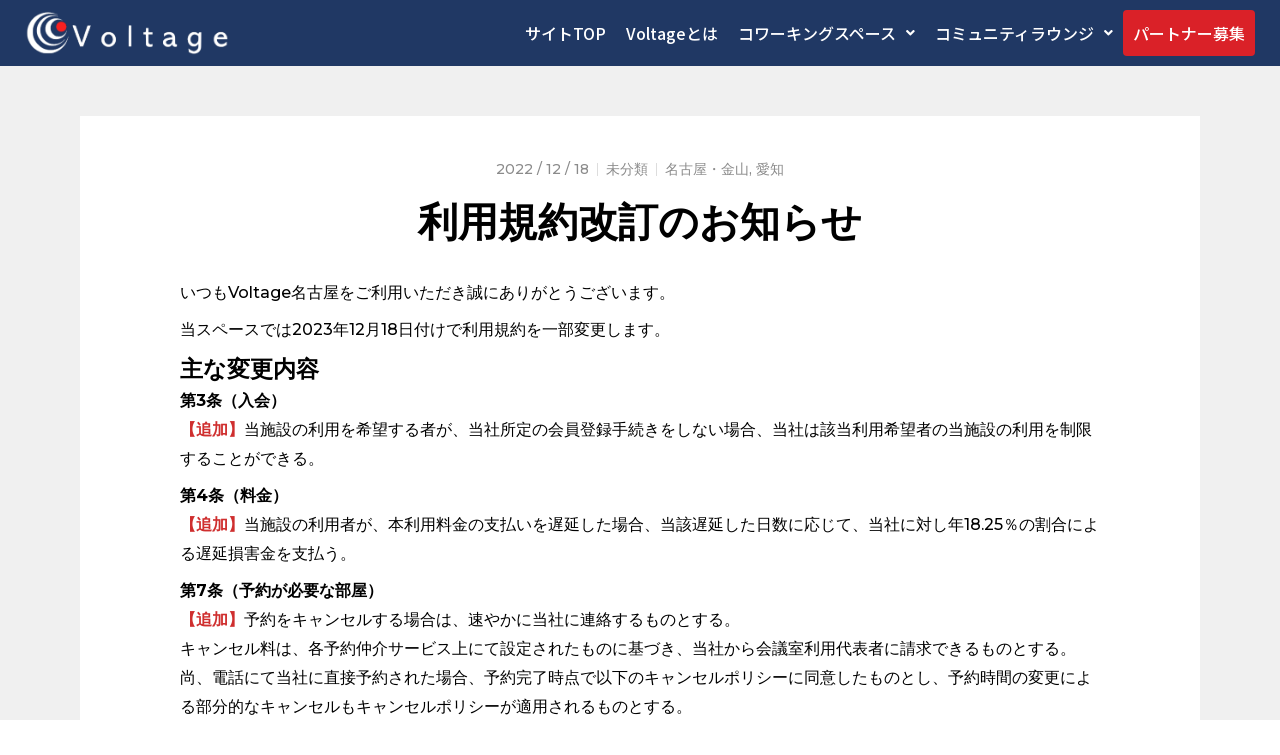

--- FILE ---
content_type: text/css
request_url: https://voltage.vmk.co.jp/wp-content/uploads/elementor/css/post-7249.css?ver=1715169258
body_size: 1625
content:
.elementor-7249 .elementor-element.elementor-element-8d93e31 > .elementor-container{max-width:1250px;}.elementor-7249 .elementor-element.elementor-element-8d93e31:not(.elementor-motion-effects-element-type-background), .elementor-7249 .elementor-element.elementor-element-8d93e31 > .elementor-motion-effects-container > .elementor-motion-effects-layer{background-color:var( --e-global-color-accent );}.elementor-7249 .elementor-element.elementor-element-8d93e31{transition:background 0.3s, border 0.3s, border-radius 0.3s, box-shadow 0.3s;}.elementor-7249 .elementor-element.elementor-element-8d93e31 > .elementor-background-overlay{transition:background 0.3s, border-radius 0.3s, opacity 0.3s;}.elementor-7249 .elementor-element.elementor-element-8d93e31.she-header .elementor-widget-theme-site-logo .elementor-widget-container,
				.elementor-7249 .elementor-element.elementor-element-8d93e31.she-header .elementor-widget-image .elementor-widget-container,
				.elementor-7249 .elementor-element.elementor-element-8d93e31.she-header .logo .elementor-widget-container{-webkit-filter:brightness(1) invert(0);filter:brightness(1) invert(0);}.elementor-7249 .elementor-element.elementor-element-8d93e31.she-header .elementor-widget-n-menu .elementor-widget-image .elementor-widget-container, 
				.elementor-7249 .elementor-element.elementor-element-8d93e31.she-header .not-logo .elementor-widget-container{-webkit-filter:none;filter:none;}.elementor-7249 .elementor-element.elementor-element-6a0a406 > .elementor-container{max-width:1250px;}.elementor-7249 .elementor-element.elementor-element-6a0a406 > .elementor-container > .elementor-column > .elementor-widget-wrap{align-content:center;align-items:center;}.elementor-7249 .elementor-element.elementor-element-6a0a406{margin-top:0px;margin-bottom:0px;}.elementor-7249 .elementor-element.elementor-element-619227b > .elementor-element-populated{padding:0px 0px 0px 0px;}.elementor-7249 .elementor-element.elementor-element-5dee12a{text-align:left;}.elementor-7249 .elementor-element.elementor-element-5dee12a img{width:70%;}.elementor-7249 .elementor-element.elementor-element-5dee12a > .elementor-widget-container{margin:0px 0px 0px 0px;}.elementor-7249 .elementor-element.elementor-element-48f91a7 > .elementor-element-populated{padding:0px 0px 0px 0px;}.elementor-7249 .elementor-element.elementor-element-f515ca8 .hfe-nav-menu__toggle{margin-left:auto;}.elementor-7249 .elementor-element.elementor-element-f515ca8 .menu-item a.hfe-menu-item{padding-left:10px;padding-right:10px;}.elementor-7249 .elementor-element.elementor-element-f515ca8 .menu-item a.hfe-sub-menu-item{padding-left:calc( 10px + 20px );padding-right:10px;}.elementor-7249 .elementor-element.elementor-element-f515ca8 .hfe-nav-menu__layout-vertical .menu-item ul ul a.hfe-sub-menu-item{padding-left:calc( 10px + 40px );padding-right:10px;}.elementor-7249 .elementor-element.elementor-element-f515ca8 .hfe-nav-menu__layout-vertical .menu-item ul ul ul a.hfe-sub-menu-item{padding-left:calc( 10px + 60px );padding-right:10px;}.elementor-7249 .elementor-element.elementor-element-f515ca8 .hfe-nav-menu__layout-vertical .menu-item ul ul ul ul a.hfe-sub-menu-item{padding-left:calc( 10px + 80px );padding-right:10px;}.elementor-7249 .elementor-element.elementor-element-f515ca8 .menu-item a.hfe-menu-item, .elementor-7249 .elementor-element.elementor-element-f515ca8 .menu-item a.hfe-sub-menu-item{padding-top:15px;padding-bottom:15px;}.elementor-7249 .elementor-element.elementor-element-f515ca8 a.hfe-menu-item, .elementor-7249 .elementor-element.elementor-element-f515ca8 a.hfe-sub-menu-item{font-family:"Noto Sans JP", Sans-serif;font-size:16px;}.elementor-7249 .elementor-element.elementor-element-f515ca8 .menu-item a.hfe-menu-item, .elementor-7249 .elementor-element.elementor-element-f515ca8 .sub-menu a.hfe-sub-menu-item{color:#FFFFFF;}.elementor-7249 .elementor-element.elementor-element-f515ca8 .sub-menu a.hfe-sub-menu-item,
								.elementor-7249 .elementor-element.elementor-element-f515ca8 .elementor-menu-toggle,
								.elementor-7249 .elementor-element.elementor-element-f515ca8 nav.hfe-dropdown li a.hfe-menu-item,
								.elementor-7249 .elementor-element.elementor-element-f515ca8 nav.hfe-dropdown li a.hfe-sub-menu-item,
								.elementor-7249 .elementor-element.elementor-element-f515ca8 nav.hfe-dropdown-expandible li a.hfe-menu-item,
								.elementor-7249 .elementor-element.elementor-element-f515ca8 nav.hfe-dropdown-expandible li a.hfe-sub-menu-item{color:#FFFFFF;}.elementor-7249 .elementor-element.elementor-element-f515ca8 .sub-menu,
								.elementor-7249 .elementor-element.elementor-element-f515ca8 nav.hfe-dropdown,
								.elementor-7249 .elementor-element.elementor-element-f515ca8 nav.hfe-dropdown-expandible,
								.elementor-7249 .elementor-element.elementor-element-f515ca8 nav.hfe-dropdown .menu-item a.hfe-menu-item,
								.elementor-7249 .elementor-element.elementor-element-f515ca8 nav.hfe-dropdown .menu-item a.hfe-sub-menu-item{background-color:#203864;}.elementor-7249 .elementor-element.elementor-element-f515ca8 ul.sub-menu{width:220px;}.elementor-7249 .elementor-element.elementor-element-f515ca8 .sub-menu a.hfe-sub-menu-item,
						 .elementor-7249 .elementor-element.elementor-element-f515ca8 nav.hfe-dropdown li a.hfe-menu-item,
						 .elementor-7249 .elementor-element.elementor-element-f515ca8 nav.hfe-dropdown li a.hfe-sub-menu-item,
						 .elementor-7249 .elementor-element.elementor-element-f515ca8 nav.hfe-dropdown-expandible li a.hfe-menu-item,
						 .elementor-7249 .elementor-element.elementor-element-f515ca8 nav.hfe-dropdown-expandible li a.hfe-sub-menu-item{padding-top:15px;padding-bottom:15px;}.elementor-7249 .elementor-element.elementor-element-f515ca8 .sub-menu li.menu-item:not(:last-child),
						.elementor-7249 .elementor-element.elementor-element-f515ca8 nav.hfe-dropdown li.menu-item:not(:last-child),
						.elementor-7249 .elementor-element.elementor-element-f515ca8 nav.hfe-dropdown-expandible li.menu-item:not(:last-child){border-bottom-style:solid;border-bottom-color:#c4c4c4;border-bottom-width:1px;}.elementor-7249 .elementor-element.elementor-element-f515ca8 div.hfe-nav-menu-icon{color:#FFFFFF;}.elementor-7249 .elementor-element.elementor-element-f515ca8 div.hfe-nav-menu-icon svg{fill:#FFFFFF;}.elementor-7249 .elementor-element.elementor-element-f515ca8 .menu-item a.hfe-menu-item.elementor-button{color:#FFFFFF;}.elementor-7249 .elementor-element.elementor-element-52d6cea > .elementor-container{max-width:1250px;}.elementor-7249 .elementor-element.elementor-element-52d6cea:not(.elementor-motion-effects-element-type-background), .elementor-7249 .elementor-element.elementor-element-52d6cea > .elementor-motion-effects-container > .elementor-motion-effects-layer{background-color:var( --e-global-color-accent );}.elementor-7249 .elementor-element.elementor-element-52d6cea{transition:background 0.3s, border 0.3s, border-radius 0.3s, box-shadow 0.3s;}.elementor-7249 .elementor-element.elementor-element-52d6cea > .elementor-background-overlay{transition:background 0.3s, border-radius 0.3s, opacity 0.3s;}.elementor-7249 .elementor-element.elementor-element-52d6cea.she-header .elementor-widget-theme-site-logo .elementor-widget-container,
				.elementor-7249 .elementor-element.elementor-element-52d6cea.she-header .elementor-widget-image .elementor-widget-container,
				.elementor-7249 .elementor-element.elementor-element-52d6cea.she-header .logo .elementor-widget-container{-webkit-filter:brightness(1) invert(0);filter:brightness(1) invert(0);}.elementor-7249 .elementor-element.elementor-element-52d6cea.she-header .elementor-widget-n-menu .elementor-widget-image .elementor-widget-container, 
				.elementor-7249 .elementor-element.elementor-element-52d6cea.she-header .not-logo .elementor-widget-container{-webkit-filter:none;filter:none;}.elementor-7249 .elementor-element.elementor-element-93232af > .elementor-container{max-width:1250px;}.elementor-7249 .elementor-element.elementor-element-93232af > .elementor-container > .elementor-column > .elementor-widget-wrap{align-content:center;align-items:center;}.elementor-7249 .elementor-element.elementor-element-93232af{margin-top:0px;margin-bottom:0px;}.elementor-7249 .elementor-element.elementor-element-1c58f06 > .elementor-element-populated{padding:0px 0px 0px 0px;}.elementor-7249 .elementor-element.elementor-element-44d2294{text-align:left;}.elementor-7249 .elementor-element.elementor-element-44d2294 img{width:60%;}.elementor-7249 .elementor-element.elementor-element-44d2294 > .elementor-widget-container{margin:0px 0px -18px 0px;}.elementor-7249 .elementor-element.elementor-element-94a5bed > .elementor-element-populated{padding:0px 0px 0px 0px;}.elementor-7249 .elementor-element.elementor-element-e013c19 .uael-nav-menu__toggle{margin-left:auto;}.elementor-7249 .elementor-element.elementor-element-e013c19 li.menu-item a{justify-content:space-between;}.elementor-7249 .elementor-element.elementor-element-e013c19 .uael-flyout-wrapper .uael-side{width:300px;}.elementor-7249 .elementor-element.elementor-element-e013c19 .uael-flyout-open.left{left:-300px;}.elementor-7249 .elementor-element.elementor-element-e013c19 .uael-flyout-open.right{right:-300px;}.elementor-7249 .elementor-element.elementor-element-e013c19 .uael-flyout-content{padding:30px;background-color:var( --e-global-color-accent );}.elementor-7249 .elementor-element.elementor-element-e013c19 .menu-item a.uael-menu-item,.elementor-7249 .elementor-element.elementor-element-e013c19 .menu-item a.uael-sub-menu-item{padding-left:15px;padding-right:15px;}.elementor-7249 .elementor-element.elementor-element-e013c19 .menu-item a.uael-menu-item, .elementor-7249 .elementor-element.elementor-element-e013c19 .menu-item a.uael-sub-menu-item{padding-top:15px;padding-bottom:15px;}.elementor-7249 .elementor-element.elementor-element-e013c19 .menu-item a.uael-menu-item{font-family:"Noto Sans JP", Sans-serif;font-weight:500;}.elementor-7249 .elementor-element.elementor-element-e013c19 .menu-item a.uael-menu-item:not(.elementor-button), .elementor-7249 .elementor-element.elementor-element-e013c19 .sub-menu a.uael-sub-menu-item{color:#FFFFFF;}.elementor-7249 .elementor-element.elementor-element-e013c19 .menu-item a.uael-menu-item:not(.elementor-button):hover,
								.elementor-7249 .elementor-element.elementor-element-e013c19 .sub-menu a.uael-sub-menu-item:hover,
								.elementor-7249 .elementor-element.elementor-element-e013c19 .menu-item.current-menu-item a.uael-menu-item:not(.elementor-button),
								.elementor-7249 .elementor-element.elementor-element-e013c19 .menu-item a.uael-menu-item.highlighted:not(.elementor-button),
								.elementor-7249 .elementor-element.elementor-element-e013c19 .menu-item a.uael-menu-item:not(.elementor-button):focus{color:#FFFFFF;}.elementor-7249 .elementor-element.elementor-element-e013c19 .sub-menu a.uael-sub-menu-item,
								.elementor-7249 .elementor-element.elementor-element-e013c19 .elementor-menu-toggle,
								.elementor-7249 .elementor-element.elementor-element-e013c19 nav.uael-dropdown li a.uael-menu-item:not(.elementor-button),
								.elementor-7249 .elementor-element.elementor-element-e013c19 nav.uael-dropdown li a.uael-sub-menu-item:not(.elementor-button),
								.elementor-7249 .elementor-element.elementor-element-e013c19 nav.uael-dropdown-expandible li a.uael-menu-item,
								.elementor-7249 .elementor-element.elementor-element-e013c19 nav.uael-dropdown-expandible li a.uael-sub-menu-item{color:#FFFFFF;}.elementor-7249 .elementor-element.elementor-element-e013c19 .sub-menu li a.uael-sub-menu-item,
							.elementor-7249 .elementor-element.elementor-element-e013c19 nav.uael-dropdown li a.uael-menu-item,
							.elementor-7249 .elementor-element.elementor-element-e013c19 nav.uael-dropdown li a.uael-sub-menu-item,
							.elementor-7249 .elementor-element.elementor-element-e013c19 nav.uael-dropdown-expandible li a.uael-menu-item{font-family:"Noto Sans JP", Sans-serif;font-weight:500;}.elementor-7249 .elementor-element.elementor-element-e013c19 .sub-menu li a.uael-sub-menu-item,
						.elementor-7249 .elementor-element.elementor-element-e013c19 nav.uael-dropdown li a.uael-menu-item,
						.elementor-7249 .elementor-element.elementor-element-e013c19 nav.uael-dropdown li a.uael-sub-menu-item,
						.elementor-7249 .elementor-element.elementor-element-e013c19 nav.uael-dropdown-expandible li a.uael-menu-item,
						.elementor-7249 .elementor-element.elementor-element-e013c19 nav.uael-dropdown-expandible li a.uael-sub-menu-item{padding-left:15px;padding-right:15px;}.elementor-7249 .elementor-element.elementor-element-e013c19 .sub-menu a.uael-sub-menu-item,
						 .elementor-7249 .elementor-element.elementor-element-e013c19 nav.uael-dropdown li a.uael-menu-item,
						 .elementor-7249 .elementor-element.elementor-element-e013c19 nav.uael-dropdown li a.uael-sub-menu-item,
						 .elementor-7249 .elementor-element.elementor-element-e013c19 nav.uael-dropdown-expandible li a.uael-menu-item,
						 .elementor-7249 .elementor-element.elementor-element-e013c19 nav.uael-dropdown-expandible li a.uael-sub-menu-item{padding-top:15px;padding-bottom:15px;}.elementor-7249 .elementor-element.elementor-element-e013c19 .sub-menu li.menu-item:not(:last-child),
						.elementor-7249 .elementor-element.elementor-element-e013c19 nav.uael-dropdown li.menu-item:not(:last-child),
						.elementor-7249 .elementor-element.elementor-element-e013c19 nav.uael-dropdown-expandible li.menu-item:not(:last-child){border-bottom-style:solid;border-bottom-color:#c4c4c4;border-bottom-width:1px;}.elementor-7249 .elementor-element.elementor-element-e013c19 div.uael-nav-menu-icon{color:#FFFFFF;}.elementor-7249 .elementor-element.elementor-element-e013c19 div.uael-nav-menu-icon svg{fill:#FFFFFF;}.elementor-7249 .elementor-element.elementor-element-e013c19 .uael-flyout-close{color:#FFFFFF;}.elementor-7249 .elementor-element.elementor-element-e013c19 .uael-flyout-close svg{fill:#FFFFFF;}@media(min-width:768px){.elementor-7249 .elementor-element.elementor-element-619227b{width:23.75%;}.elementor-7249 .elementor-element.elementor-element-48f91a7{width:76.25%;}.elementor-7249 .elementor-element.elementor-element-1c58f06{width:23.75%;}.elementor-7249 .elementor-element.elementor-element-94a5bed{width:76.25%;}}@media(max-width:1024px) and (min-width:768px){.elementor-7249 .elementor-element.elementor-element-619227b{width:80%;}.elementor-7249 .elementor-element.elementor-element-48f91a7{width:20%;}.elementor-7249 .elementor-element.elementor-element-1c58f06{width:80%;}.elementor-7249 .elementor-element.elementor-element-94a5bed{width:20%;}}@media(max-width:1024px){.elementor-7249 .elementor-element.elementor-element-f515ca8 .hfe-nav-menu-icon{font-size:32px;}.elementor-7249 .elementor-element.elementor-element-f515ca8 .hfe-nav-menu-icon svg{font-size:32px;line-height:32px;height:32px;width:32px;}.elementor-7249 .elementor-element.elementor-element-44d2294 img{width:30%;}.elementor-7249 .elementor-element.elementor-element-44d2294 > .elementor-widget-container{margin:0px 0px -10px 0px;}.elementor-7249 .elementor-element.elementor-element-e013c19 .uael-nav-menu__toggle{margin-left:auto;}.elementor-7249 .elementor-element.elementor-element-e013c19 .uael-nav-menu-icon{font-size:32px;}.elementor-7249 .elementor-element.elementor-element-e013c19 .uael-nav-menu-icon svg{font-size:32px;line-height:32px;height:32px;width:32px;}}@media(max-width:767px){.elementor-7249 .elementor-element.elementor-element-1c58f06{width:80%;}.elementor-7249 .elementor-element.elementor-element-44d2294 img{width:50%;}.elementor-7249 .elementor-element.elementor-element-44d2294 > .elementor-widget-container{margin:0px 0px 0px 0px;}.elementor-7249 .elementor-element.elementor-element-94a5bed{width:20%;}.elementor-7249 .elementor-element.elementor-element-e013c19 .menu-item a.uael-menu-item{font-size:15px;}.elementor-7249 .elementor-element.elementor-element-e013c19 .sub-menu li a.uael-sub-menu-item,
							.elementor-7249 .elementor-element.elementor-element-e013c19 nav.uael-dropdown li a.uael-menu-item,
							.elementor-7249 .elementor-element.elementor-element-e013c19 nav.uael-dropdown li a.uael-sub-menu-item,
							.elementor-7249 .elementor-element.elementor-element-e013c19 nav.uael-dropdown-expandible li a.uael-menu-item{font-size:15px;}}

--- FILE ---
content_type: text/css
request_url: https://voltage.vmk.co.jp/wp-content/uploads/elementor/css/post-7248.css?ver=1715169216
body_size: 305
content:
.elementor-7248 .elementor-element.elementor-element-c6135d5:not(.elementor-motion-effects-element-type-background), .elementor-7248 .elementor-element.elementor-element-c6135d5 > .elementor-motion-effects-container > .elementor-motion-effects-layer{background-color:#000000;}.elementor-7248 .elementor-element.elementor-element-c6135d5{transition:background 0.3s, border 0.3s, border-radius 0.3s, box-shadow 0.3s;padding:20px 0px 0px 0px;}.elementor-7248 .elementor-element.elementor-element-c6135d5 > .elementor-background-overlay{transition:background 0.3s, border-radius 0.3s, opacity 0.3s;}.elementor-7248 .elementor-element.elementor-element-047dcb1 .elementor-icon-list-icon i{color:#FFFFFF;transition:color 0.3s;}.elementor-7248 .elementor-element.elementor-element-047dcb1 .elementor-icon-list-icon svg{fill:#FFFFFF;transition:fill 0.3s;}.elementor-7248 .elementor-element.elementor-element-047dcb1{--e-icon-list-icon-size:14px;--icon-vertical-offset:0px;}.elementor-7248 .elementor-element.elementor-element-047dcb1 .elementor-icon-list-item > .elementor-icon-list-text, .elementor-7248 .elementor-element.elementor-element-047dcb1 .elementor-icon-list-item > a{font-family:"Noto Sans JP", Sans-serif;}.elementor-7248 .elementor-element.elementor-element-047dcb1 .elementor-icon-list-text{color:#FFFFFF;transition:color 0.3s;}.elementor-7248 .elementor-element.elementor-element-08cd3aa .hfe-copyright-wrapper{text-align:center;}.elementor-7248 .elementor-element.elementor-element-08cd3aa .hfe-copyright-wrapper a, .elementor-7248 .elementor-element.elementor-element-08cd3aa .hfe-copyright-wrapper{color:#FFFFFF;}@media(max-width:767px){.elementor-7248 .elementor-element.elementor-element-08cd3aa .hfe-copyright-wrapper{text-align:center;}}

--- FILE ---
content_type: text/css
request_url: https://voltage.vmk.co.jp/wp-content/uploads/elementor/css/post-8761.css?ver=1715169258
body_size: 767
content:
.elementor-8761 .elementor-element.elementor-element-d63b015:not(.elementor-motion-effects-element-type-background), .elementor-8761 .elementor-element.elementor-element-d63b015 > .elementor-motion-effects-container > .elementor-motion-effects-layer{background-color:#F0F0F0;}.elementor-8761 .elementor-element.elementor-element-d63b015{transition:background 0.3s, border 0.3s, border-radius 0.3s, box-shadow 0.3s;padding:40px 0px 40px 0px;}.elementor-8761 .elementor-element.elementor-element-d63b015 > .elementor-background-overlay{transition:background 0.3s, border-radius 0.3s, opacity 0.3s;}.elementor-8761 .elementor-element.elementor-element-7a8515a > .elementor-container{max-width:1200px;}.elementor-8761 .elementor-element.elementor-element-7a8515a{margin-top:0px;margin-bottom:0px;}.elementor-8761 .elementor-element.elementor-element-1348189:not(.elementor-motion-effects-element-type-background) > .elementor-widget-wrap, .elementor-8761 .elementor-element.elementor-element-1348189 > .elementor-widget-wrap > .elementor-motion-effects-container > .elementor-motion-effects-layer{background-color:#FFFFFF;}.elementor-8761 .elementor-element.elementor-element-1348189 > .elementor-element-populated{transition:background 0.3s, border 0.3s, border-radius 0.3s, box-shadow 0.3s;padding:40px 100px 40px 100px;}.elementor-8761 .elementor-element.elementor-element-1348189 > .elementor-element-populated > .elementor-background-overlay{transition:background 0.3s, border-radius 0.3s, opacity 0.3s;}.elementor-8761 .elementor-element.elementor-element-072c80b .elementor-icon-list-item:not(:last-child):after{content:"";height:50%;border-color:#ddd;}.elementor-8761 .elementor-element.elementor-element-072c80b .elementor-icon-list-items:not(.elementor-inline-items) .elementor-icon-list-item:not(:last-child):after{border-top-style:solid;border-top-width:1px;}.elementor-8761 .elementor-element.elementor-element-072c80b .elementor-icon-list-items.elementor-inline-items .elementor-icon-list-item:not(:last-child):after{border-left-style:solid;}.elementor-8761 .elementor-element.elementor-element-072c80b .elementor-inline-items .elementor-icon-list-item:not(:last-child):after{border-left-width:1px;}.elementor-8761 .elementor-element.elementor-element-072c80b .elementor-icon-list-icon{width:14px;}.elementor-8761 .elementor-element.elementor-element-072c80b .elementor-icon-list-icon i{font-size:14px;}.elementor-8761 .elementor-element.elementor-element-072c80b .elementor-icon-list-icon svg{--e-icon-list-icon-size:14px;}.elementor-8761 .elementor-element.elementor-element-072c80b .elementor-icon-list-text, .elementor-8761 .elementor-element.elementor-element-072c80b .elementor-icon-list-text a{color:#8B8B8B;}.elementor-8761 .elementor-element.elementor-element-072c80b > .elementor-widget-container{margin:0px 0px -8px 0px;}.elementor-8761 .elementor-element.elementor-element-2f14c23{text-align:center;}.elementor-8761 .elementor-element.elementor-element-2f14c23 .elementor-heading-title{font-size:40px;line-height:1.4em;}.elementor-8761 .elementor-element.elementor-element-2f14c23 > .elementor-widget-container{margin:0px 0px 8px 0px;}.elementor-8761 .elementor-element.elementor-element-897a173 img{width:100%;}.elementor-8761 .elementor-element.elementor-element-897a173 > .elementor-widget-container{margin:0px 0px 16px 0px;}.elementor-8761 .elementor-element.elementor-element-de59d09{font-size:16px;}@media(max-width:1024px){.elementor-8761 .elementor-element.elementor-element-d63b015{padding:20px 0px 20px 0px;}.elementor-8761 .elementor-element.elementor-element-1348189 > .elementor-element-populated{padding:18px 18px 18px 18px;}}@media(max-width:767px){.elementor-8761 .elementor-element.elementor-element-d63b015{padding:0px 0px 0px 0px;}.elementor-8761 .elementor-element.elementor-element-4832223 > .elementor-element-populated{padding:0px 0px 0px 0px;}.elementor-8761 .elementor-element.elementor-element-1348189 > .elementor-element-populated{padding:20px 16px 20px 16px;}.elementor-8761 .elementor-element.elementor-element-2f14c23{text-align:left;}.elementor-8761 .elementor-element.elementor-element-2f14c23 .elementor-heading-title{font-size:26px;}.elementor-8761 .elementor-element.elementor-element-2f14c23 > .elementor-widget-container{margin:-8px 0px 0px 0px;}.elementor-8761 .elementor-element.elementor-element-897a173 > .elementor-widget-container{margin:0px 0px 0px 0px;}}/* Start custom CSS for theme-post-content, class: .elementor-element-de59d09 */.p-content h2 {
    background: #1F3764;
    color: #fff;
    padding: 12px;
}

.p-content h3 {
    color: #1F3764;
    border-bottom: 3px solid #1F3764;
}

.p-content h2, .p-content h3  {
    margin: 16px 0 8px;
}

.p-content img {
    margin: 8px 0;
}/* End custom CSS */

--- FILE ---
content_type: text/css
request_url: https://voltage.vmk.co.jp/wp-content/uploads/elementor/css/post-4357.css?ver=1676749857
body_size: 745
content:
.elementor-4357 .elementor-element.elementor-element-4ed4365:not(.elementor-motion-effects-element-type-background), .elementor-4357 .elementor-element.elementor-element-4ed4365 > .elementor-motion-effects-container > .elementor-motion-effects-layer{background-color:#FFFFFF;}.elementor-4357 .elementor-element.elementor-element-4ed4365, .elementor-4357 .elementor-element.elementor-element-4ed4365 > .elementor-background-overlay{border-radius:5px 5px 5px 5px;}.elementor-4357 .elementor-element.elementor-element-4ed4365{box-shadow:3px 3px 10px 0px rgba(0, 0, 0, 0.14);transition:background 0.3s, border 0.3s, border-radius 0.3s, box-shadow 0.3s;margin-top:0px;margin-bottom:0px;padding:0px 0px 16px 0px;}.elementor-4357 .elementor-element.elementor-element-4ed4365 > .elementor-background-overlay{transition:background 0.3s, border-radius 0.3s, opacity 0.3s;}.elementor-4357 .elementor-element.elementor-element-3ab43de > .elementor-element-populated{padding:0px 0px 0px 0px;}.elementor-4357 .elementor-element.elementor-element-5945ea5 img{width:100%;border-radius:5px 5px 0px 0px;}.elementor-4357 .elementor-element.elementor-element-5828702 .elementor-icon-list-icon{width:12px;}.elementor-4357 .elementor-element.elementor-element-5828702 .elementor-icon-list-icon i{font-size:12px;}.elementor-4357 .elementor-element.elementor-element-5828702 .elementor-icon-list-icon svg{--e-icon-list-icon-size:12px;}.elementor-4357 .elementor-element.elementor-element-5828702 .elementor-icon-list-text, .elementor-4357 .elementor-element.elementor-element-5828702 .elementor-icon-list-text a{color:#000000;}.elementor-4357 .elementor-element.elementor-element-5828702 .elementor-icon-list-item{font-family:"Noto Sans JP", Sans-serif;font-size:12px;}.elementor-4357 .elementor-element.elementor-element-5828702 > .elementor-widget-container{margin:0px 016px 0px 16px;}.elementor-4357 .elementor-element.elementor-element-6f5c1a1 .elementor-heading-title{font-family:"Noto Sans JP", Sans-serif;font-size:20px;text-decoration:underline;}.elementor-4357 .elementor-element.elementor-element-6f5c1a1 > .elementor-widget-container{margin:-16px 16px 0px 16px;}.elementor-4357 .elementor-element.elementor-element-ab4c864 > .elementor-container > .elementor-column > .elementor-widget-wrap{align-content:center;align-items:center;}.elementor-4357 .elementor-element.elementor-element-ab4c864{margin-top:-14px;margin-bottom:0px;}.elementor-4357 .elementor-element.elementor-element-862df1e > .elementor-element-populated{transition:background 0.3s, border 0.3s, border-radius 0.3s, box-shadow 0.3s;padding:0px 0px 0px 0px;}.elementor-4357 .elementor-element.elementor-element-862df1e > .elementor-element-populated > .elementor-background-overlay{transition:background 0.3s, border-radius 0.3s, opacity 0.3s;}.elementor-4357 .elementor-element.elementor-element-b1be8b8 .elementor-heading-title{color:#FFFFFF;font-family:"Noto Sans JP", Sans-serif;font-size:14px;}.elementor-4357 .elementor-element.elementor-element-b1be8b8 > .elementor-widget-container{margin:0px 0px 0px 016px;padding:2px 6px 2px 6px;background-color:var( --e-global-color-accent );}.elementor-4357 .elementor-element.elementor-element-b1be8b8{width:auto;max-width:auto;}.elementor-4357 .elementor-element.elementor-element-d8d3408{color:#000000;font-family:"Noto Sans JP", Sans-serif;font-size:14px;}.elementor-4357 .elementor-element.elementor-element-930a564 > .elementor-container > .elementor-column > .elementor-widget-wrap{align-content:center;align-items:center;}.elementor-4357 .elementor-element.elementor-element-930a564{margin-top:-14px;margin-bottom:0px;}.elementor-4357 .elementor-element.elementor-element-6a588e0 > .elementor-element-populated{padding:0px 0px 0px 0px;}.elementor-4357 .elementor-element.elementor-element-a96eaaa .elementor-heading-title{color:#FFFFFF;font-family:"Noto Sans JP", Sans-serif;font-size:14px;}.elementor-4357 .elementor-element.elementor-element-a96eaaa > .elementor-widget-container{margin:0px 0px 0px 016px;padding:2px 6px 2px 6px;background-color:var( --e-global-color-accent );}.elementor-4357 .elementor-element.elementor-element-a96eaaa{width:auto;max-width:auto;}.elementor-4357 .elementor-element.elementor-element-a03fe16 .elementor-icon-list-icon{width:12px;}.elementor-4357 .elementor-element.elementor-element-a03fe16 .elementor-icon-list-icon i{font-size:12px;}.elementor-4357 .elementor-element.elementor-element-a03fe16 .elementor-icon-list-icon svg{--e-icon-list-icon-size:12px;}.elementor-4357 .elementor-element.elementor-element-a03fe16 .elementor-icon-list-text, .elementor-4357 .elementor-element.elementor-element-a03fe16 .elementor-icon-list-text a{color:#000000;}.elementor-4357 .elementor-element.elementor-element-a03fe16 .elementor-icon-list-item{font-family:"Noto Sans JP", Sans-serif;font-size:12px;}.elementor-4357 .elementor-element.elementor-element-a03fe16 > .elementor-widget-container{margin:0px 016px 0px 0px;}@media(min-width:768px){.elementor-4357 .elementor-element.elementor-element-862df1e{width:16%;}.elementor-4357 .elementor-element.elementor-element-e7f20f9{width:84%;}.elementor-4357 .elementor-element.elementor-element-6a588e0{width:16%;}.elementor-4357 .elementor-element.elementor-element-d6fb4a2{width:84%;}}@media(max-width:767px){.elementor-4357 .elementor-element.elementor-element-6f5c1a1 .elementor-heading-title{font-size:18px;}.elementor-4357 .elementor-element.elementor-element-862df1e{width:20%;}.elementor-4357 .elementor-element.elementor-element-e7f20f9{width:80%;}.elementor-4357 .elementor-element.elementor-element-6a588e0{width:20%;}.elementor-4357 .elementor-element.elementor-element-d6fb4a2{width:80%;}}

--- FILE ---
content_type: text/css
request_url: https://voltage.vmk.co.jp/wp-content/uploads/elementor/css/post-8785.css?ver=1676562343
body_size: 842
content:
.elementor-8785 .elementor-element.elementor-element-416bfbe9 > .elementor-container > .elementor-column > .elementor-widget-wrap{align-content:center;align-items:center;}.elementor-8785 .elementor-element.elementor-element-416bfbe9{border-style:solid;border-width:0px 0px 1px 0px;border-color:#22222238;transition:background 0.3s, border 0.3s, border-radius 0.3s, box-shadow 0.3s;margin-top:0px;margin-bottom:0px;padding:8px 16px 8px 8px;}.elementor-8785 .elementor-element.elementor-element-416bfbe9 > .elementor-background-overlay{transition:background 0.3s, border-radius 0.3s, opacity 0.3s;}.elementor-8785 .elementor-element.elementor-element-3b501cfe.elementor-column > .elementor-widget-wrap{justify-content:center;}.elementor-8785 .elementor-element.elementor-element-af0ec85 .elementor-icon-list-icon{width:14px;}.elementor-8785 .elementor-element.elementor-element-af0ec85 .elementor-icon-list-icon i{font-size:14px;}.elementor-8785 .elementor-element.elementor-element-af0ec85 .elementor-icon-list-icon svg{--e-icon-list-icon-size:14px;}.elementor-8785 .elementor-element.elementor-element-af0ec85 .elementor-icon-list-text, .elementor-8785 .elementor-element.elementor-element-af0ec85 .elementor-icon-list-text a{color:var( --e-global-color-primary );}.elementor-8785 .elementor-element.elementor-element-af0ec85 .elementor-icon-list-item{font-family:"Noto Sans JP", Sans-serif;font-size:16px;font-weight:600;}.elementor-8785 .elementor-element.elementor-element-af0ec85{width:auto;max-width:auto;}.elementor-8785 .elementor-element.elementor-element-1d34e166.elementor-column > .elementor-widget-wrap{justify-content:center;}.elementor-8785 .elementor-element.elementor-element-74efaddf .elementor-icon-list-icon{width:14px;}.elementor-8785 .elementor-element.elementor-element-74efaddf .elementor-icon-list-icon i{font-size:14px;}.elementor-8785 .elementor-element.elementor-element-74efaddf .elementor-icon-list-icon svg{--e-icon-list-icon-size:14px;}.elementor-8785 .elementor-element.elementor-element-74efaddf .elementor-icon-list-text, .elementor-8785 .elementor-element.elementor-element-74efaddf .elementor-icon-list-text a{color:#FFFFFF;}.elementor-8785 .elementor-element.elementor-element-74efaddf .elementor-icon-list-item{font-family:"Noto Sans JP", Sans-serif;font-size:14px;font-weight:600;}.elementor-8785 .elementor-element.elementor-element-74efaddf{width:100%;max-width:100%;}.elementor-8785 .elementor-element.elementor-element-74efaddf > .elementor-widget-container{background-color:var( --e-global-color-accent );border-style:solid;border-width:1px 1px 1px 1px;border-color:#FFFFFF;border-radius:30px 30px 30px 30px;}.elementor-8785 .elementor-element.elementor-element-2be467a .elementor-heading-title{color:var( --e-global-color-primary );font-family:"Noto Sans JP", Sans-serif;font-size:16px;}.elementor-8785 .elementor-element.elementor-element-2be467a > .elementor-widget-container{margin:0px 0px 0px 0px;}@media(max-width:767px){.elementor-8785 .elementor-element.elementor-element-416bfbe9{padding:0px 0px 16px 0px;}.elementor-8785 .elementor-element.elementor-element-3b501cfe{width:38%;}.elementor-8785 .elementor-element.elementor-element-3b501cfe.elementor-column > .elementor-widget-wrap{justify-content:flex-start;}.elementor-8785 .elementor-element.elementor-element-3b501cfe > .elementor-element-populated{margin:0px 0px 0px 0px;--e-column-margin-right:0px;--e-column-margin-left:0px;}.elementor-8785 .elementor-element.elementor-element-1d34e166{width:62%;}.elementor-8785 .elementor-element.elementor-element-1d34e166.elementor-column > .elementor-widget-wrap{justify-content:flex-start;}.elementor-8785 .elementor-element.elementor-element-1d34e166 > .elementor-element-populated{padding:0px 0px 0px 0px;}.elementor-8785 .elementor-element.elementor-element-74efaddf .elementor-icon-list-item{font-size:12px;}.elementor-8785 .elementor-element.elementor-element-74efaddf > .elementor-widget-container{margin:0px 0px 0px -12px;padding:0px 16px 0px 16px;}.elementor-8785 .elementor-element.elementor-element-74efaddf{width:auto;max-width:auto;}.elementor-8785 .elementor-element.elementor-element-36648025{width:100%;}.elementor-8785 .elementor-element.elementor-element-36648025 > .elementor-element-populated{margin:00px 0px 0px 0px;--e-column-margin-right:0px;--e-column-margin-left:0px;padding:0px 0px 0px 8px;}.elementor-8785 .elementor-element.elementor-element-2be467a .elementor-heading-title{line-height:1.4em;}.elementor-8785 .elementor-element.elementor-element-2be467a > .elementor-widget-container{margin:-8px 0px 0px 0px;}}@media(min-width:768px){.elementor-8785 .elementor-element.elementor-element-3b501cfe{width:13.978%;}.elementor-8785 .elementor-element.elementor-element-1d34e166{width:14.989%;}.elementor-8785 .elementor-element.elementor-element-36648025{width:70.699%;}}@media(max-width:1024px) and (min-width:768px){.elementor-8785 .elementor-element.elementor-element-3b501cfe{width:18%;}.elementor-8785 .elementor-element.elementor-element-1d34e166{width:20%;}.elementor-8785 .elementor-element.elementor-element-36648025{width:57%;}}/* Start custom CSS for theme-post-title, class: .elementor-element-2be467a */@media screen and (max-width:479px)
{
.news-ttl {
  dispay: block;
}

}/* End custom CSS */